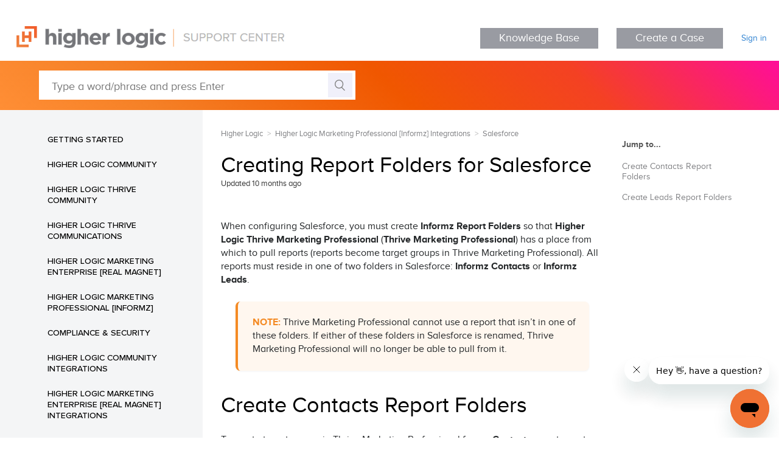

--- FILE ---
content_type: text/html; charset=utf-8
request_url: https://support.higherlogic.com/hc/en-us/articles/360033050831-Creating-Report-Folders-for-Salesforce
body_size: 6685
content:
<!DOCTYPE html>
<html dir="ltr" lang="en-US">
<head>
  <meta charset="utf-8" />
  <!-- v26892 -->


  <title>Creating Report Folders for Salesforce &ndash; Higher Logic</title>

  <meta name="csrf-param" content="authenticity_token">
<meta name="csrf-token" content="">

  <meta name="description" content="When configuring Salesforce, you must create Informz Report Folders so that Higher Logic Thrive Marketing Professional (Thrive Marketing..." /><meta property="og:image" content="https://support.higherlogic.com/hc/theming_assets/01HZP9KDHMC534KD6YGCE7C09F" />
<meta property="og:type" content="website" />
<meta property="og:site_name" content="Higher Logic" />
<meta property="og:title" content="Creating Report Folders for Salesforce" />
<meta property="og:description" content="When configuring Salesforce, you must create Informz Report Folders so that Higher Logic Thrive Marketing Professional (Thrive Marketing Professional) has a place from which to pull reports (report..." />
<meta property="og:url" content="https://support.higherlogic.com/hc/en-us/articles/360033050831-Creating-Report-Folders-for-Salesforce" />
<link rel="canonical" href="https://support.higherlogic.com/hc/en-us/articles/360033050831-Creating-Report-Folders-for-Salesforce">
<link rel="alternate" hreflang="en-us" href="https://support.higherlogic.com/hc/en-us/articles/360033050831-Creating-Report-Folders-for-Salesforce">
<link rel="alternate" hreflang="x-default" href="https://support.higherlogic.com/hc/en-us/articles/360033050831-Creating-Report-Folders-for-Salesforce">

  <link rel="stylesheet" href="//static.zdassets.com/hc/assets/application-f34d73e002337ab267a13449ad9d7955.css" media="all" id="stylesheet" />
    <!-- Entypo pictograms by Daniel Bruce — www.entypo.com -->
    <link rel="stylesheet" href="//static.zdassets.com/hc/assets/theming_v1_support-e05586b61178dcde2a13a3d323525a18.css" media="all" />
  <link rel="stylesheet" type="text/css" href="/hc/theming_assets/9270033/360002447391/style.css?digest=44890193945876">

  <link rel="icon" type="image/x-icon" href="/hc/theming_assets/01HZP9KDP00EAMGPW2WT93METF">

    <script src="//static.zdassets.com/hc/assets/jquery-ed472032c65bb4295993684c673d706a.js"></script>
    

  <meta content="width=device-width, initial-scale=1.0" name="viewport" />
<link rel="stylesheet" type="text/css" href="/hc/theming_assets/01HZP9K20P58KA9N89A8E7ZV3W"/>
<link rel="stylesheet" type="text/css" href="/hc/theming_assets/01HZP9K1PS6GF8EG5KPANDRSX2"/>
<link rel="stylesheet" type="text/css" href="/hc/theming_assets/01HZP9K2HDGZWTD8QJZV8B0B23"/>
<link rel="stylesheet" type="text/css" href="/hc/theming_assets/01HZP9K19HCDD5DTZZW9FMVT40"/>
<link rel="stylesheet" type="text/css" href="/hc/theming_assets/01HZP9K06XPHQH82BGS08GRGMR"/>
<link rel="stylesheet" type="text/css" href="/hc/theming_assets/01HZP9K0ZX6DYTC07V8BDT2356"/>
<script src="/hc/theming_assets/01HZP9K1DQTFXP9HYAG08F4D7N"></script>
<script src="/hc/theming_assets/01HZP9K33JZWSD8D1P6X8QDCDQ"></script>
<script src="/hc/theming_assets/01HZP9K2P1BABYNR4R0MRDAHYK"></script>
<script src="/hc/theming_assets/01HZP9K37ZZ2CSR7RSNPGBE5G8"></script>
<script>
$('html').attr('data-mc-target-type','WebHelp2');
$('html').attr('data-mc-runtime-file-type','Topic;Default');
window.Alias = "/hc/theming_assets/01HZP9K0HQ6KNM44ZV1S485GS0";
window.HelpSystem = "/hc/theming_assets/01HZP9K3KA379B18S6G39BH7S9";
window.Synonyms = "/hc/theming_assets/01HZP9K14SREW5KJ16MVAVXFMT";
</script>
<!-- <script src="/hc/theming_assets/01HZP9K3ERAVR9QA7R5J3ZNPC4"></script> -->
<!-- DELETE THESE AFTER CONFIRMING EVERYTHING WORKS PROPERLY 
<link rel="stylesheet" media="all" href="//www.envoydev.co/envoydev/higherlogic/envoy-dev.css" id="stylesheet" />-->


  <script type="text/javascript" src="/hc/theming_assets/9270033/360002447391/script.js?digest=44890193945876"></script>
</head>
<body class="community-enabled">
  
  
  

  <header class="header">
  <div class="logo">
    <a title="Home" href="/hc/en-us">
    	<img src="/hc/theming_assets/01HZP9KDHMC534KD6YGCE7C09F" alt="Higher Logic Help Center home page">
    </a>
  </div>
  <div class="nav-wrapper">
    <span class="icon-menu" tabindex="0" role="button" aria-controls="user-nav" aria-expanded="false" aria-label="Toggle navigation menu"></span>
      	<a href="https://support.higherlogic.com/hc/en-us" target="_blank" class="btn btn-outline" button style="background-color:#999BA2; border-color:#999BA2; color:#FFFFFF">Knowledge Base</a>
    <span class="icon-menu" tabindex="0" role="button" aria-controls="user-nav" aria-expanded="false" aria-label="Toggle navigation menu"></span>
    <nav class="user-nav" id="user-nav">
      
      	<a href="https://higherlogic.zendesk.com/hc/en-us/signin?return_to=/requests/new" target="_blank" class="btn btn-outline" button style="background-color:#999BA2; border-color:#999BA2; color:#FFFFFF">Create a Case</a>
      
    </nav>
      <a class="login" data-auth-action="signin" role="button" rel="nofollow" title="Opens a dialog" href="https://higherlogic.zendesk.com/access?brand_id=360002447391&amp;return_to=https%3A%2F%2Fsupport.higherlogic.com%2Fhc%2Fen-us%2Farticles%2F360033050831-Creating-Report-Folders-for-Salesforce&amp;locale=en-us">Sign in</a>

  </div>
</header>

  <main role="main">
    <!-- adds article labels to a variable called labels and redirects to any article ID in the labels -->
<script>
    var labels = [];
    
        labels.push('External');
    
        labels.push('Integration - Marketing Professional (Informz)');
    

    // logging for debugging
    console.log('Labels:');
    console.log(labels);

    // if there are labels and if there is a label that is a number above 
    // 200000000 then redirect to that article
    if(typeof labels !== 'undefined'){
        for (var i = 0; i < labels.length; i++) {
            if (labels[i] > 200000000) {
                // grabs the url and removes the extraneous information
                var baseurl = window.location.href.match(/^([\w/:.]*)([/])([hc]+)([/])([\w-]*)/g);
                
                // some logging for debugging
                console.log(baseurl + '/articles/' + labels[i]);
		
                // changes the page to the baseurl + article section + the article ID
                window.location.href = baseurl + '/articles/' + labels[i];
            }
        }
    }
</script>
<section class="section hero interior-hero">
  <div class="hero-inner">
    <form role="search" class="search search-full" data-search="" action="/hc/en-us/search" accept-charset="UTF-8" method="get"><input type="hidden" name="utf8" value="&#x2713;" autocomplete="off" /><input type="hidden" name="category" id="category" value="360002086131" autocomplete="off" />
<input type="search" name="query" id="query" placeholder="Type a word/phrase and press Enter" aria-label="Type a word/phrase and press Enter" /></form>
  </div>
</section>

<div class="container article-layout-container">
  <div class="article-container" id="article-container" data-article-id="360033050831" section-id="360006571571">

    <section class="article-sidebar">
      <section class="section-articles collapsible-sidebar" data-sidebar="" aria-expanded="false">
        <span class="sidebar-toggle">Sidebar toggle
          <a href="#"></a>
        </span>
      
     <div id="dynamic-menu-container"><div id="menu"></div></div>
      </section>
     
  </section>

  <article class="article">
    <div class="article-interior-container">
      <div class="article-interior">
        
        <nav class="sub-nav">
          <ol class="breadcrumbs">
  
    <li title="Higher Logic">
      
        <a href="/hc/en-us">Higher Logic</a>
      
    </li>
  
    <li title="Higher Logic Marketing Professional [Informz] Integrations">
      
        <a href="/hc/en-us/categories/360002086131-Higher-Logic-Marketing-Professional-Informz-Integrations">Higher Logic Marketing Professional [Informz] Integrations</a>
      
    </li>
  
    <li title="Salesforce">
      
        <a href="/hc/en-us/sections/360006571571-Salesforce">Salesforce</a>
      
    </li>
  
</ol>

        </nav>

        <header class="article-header">
          <h1 title="Creating Report Folders for Salesforce" class="article-title">
            Creating Report Folders for Salesforce
            
          </h1>

          <div class="article-author">
           
            <div class="article-meta">
              
              <ul class="meta-group">
               
               <li class="meta-data">Updated <time datetime="2025-03-06T19:01:01Z" title="2025-03-06T19:01:01Z" data-datetime="relative">March 06, 2025 19:01</time></li>
               
             </ul>
           </div>
         </div>

         
       </header>

       <section class="article-info">
        <div class="article-content">
          <div class="article-body"><p class="BodyText">When configuring Salesforce, you must create <strong>Informz Report Folders</strong> so that <strong>Higher Logic Thrive Marketing Professional</strong> (<strong>Thrive Marketing Professional</strong>) has a place from which to pull reports (reports become target groups in Thrive Marketing Professional). All reports must reside in one of two folders in Salesforce: <strong>Informz Contacts</strong> or <strong>Informz Leads</strong>.</p>
<p class="NOTE" data-mc-autonum="&lt;b&gt;&lt;span style=&quot;color: #f48a23;&quot; class=&quot;mcFormatColor&quot;&gt;NOTE: &lt;/span&gt;&lt;/b&gt; "><strong><span class="mcFormatColor" style="color: #f48a23;">NOTE:</span></strong> Thrive Marketing Professional cannot use a report that isn’t in one of these folders. If either of these folders in Salesforce is renamed, Thrive Marketing Professional will no longer be able to pull from it.</p>
<h1 class="zendesk">Create Contacts Report Folders</h1>
<p class="BodyText">To create target groups in Thrive Marketing Professional from a <strong>Contacts</strong> report, create a folder named <strong>Informz Contacts</strong>.</p>
<ol>
<li class="ParagraphNumbers" value="1">Navigate to the <strong>Reports</strong> tab.</li>
<li class="ParagraphNumbers" value="2">Click the <strong>New Folder</strong> icon (next to the find a folder search field) and select <strong>New Report Folder</strong>.</li>
</ol>
<p class="Image"><img style="border-width: 1px; border-style: solid;" src="/hc/article_attachments/360037233091/NewReportFolder.png" width="550" height="165" /></p>
<ol data-mc-continue="true">
<li class="ParagraphNumbers" value="3">Enter <span style="font-family: 'Courier New';">Informz Contacts</span> in the <strong>Report Folder Label</strong> field.</li>
</ol>
<p class="Image"><img style="border-width: 1px; border-style: solid;" src="/hc/article_attachments/360037235312/FolderLabel.png" width="549" height="189" /></p>
<ol data-mc-continue="true">
<li class="ParagraphNumbers" value="4">Click <strong>Save</strong>.</li>
</ol>
<h2 class="Heading2">Exclude Blank Emails from Contacts Report Syncs</h2>
<p class="BodyText">When Thrive Marketing Professional queries Salesforce, it retrieves everything from the Informz Contacts report folder, including anything with a blank field name. To avoid pulling records with blank emails (which ultimately draws from your API call quota), you must set the system to exclude blank email records.</p>
<ol>
<li value="1">Begin on the <strong>Reports</strong> tab (you can access an existing report or create a new one).</li>
<li value="2">Once in a report, click <strong>Add</strong> to add a filter to the report criteria.</li>
</ol>
<p class="Image"><img style="border-width: 1px; border-style: solid;" src="/hc/article_attachments/360037233111/AddFilter.png" width="551" height="140" /></p>
<ol data-mc-continue="true">
<li value="3">You’ll need to enter data into three different fields. Using the following criteria:</li>
</ol>
<ol style="list-style-type: lower-alpha;">
<li class="ParagraphSub_Numbers" value="1">Select <strong>All Accounts</strong> in the <strong>Show</strong> menu.</li>
<li class="ParagraphSub_Numbers" value="2">Enter Email in the first field.</li>
<li class="ParagraphSub_Numbers" value="3">Enter not equal to in the second field (operator).</li>
<li class="ParagraphSub_Numbers" value="4">Leave the third field blank (do not enter any text).</li>
<li class="ParagraphSub_Numbers" value="5">Click OK to confirm.</li>
</ol>
<p class="Image"><img style="border-width: 1px; border-style: solid;" src="/hc/article_attachments/360037235332/BlankEmailFilter.png" width="552" height="138" /></p>
<p class="BodyText">Now, your sync will not pull any records that do not contain email addresses.</p>
<h1 class="zendesk">Create Leads Report Folders</h1>
<p class="BodyText">If you're using Leads in your Salesforce account and you wish to create target groups in Thrive Marketing Professional based on a Leads report, you must also create a folder named Informz Leads.</p>
<p class="BodyText">To do so:</p>
<ol>
<li class="ParagraphNumbers" value="1">Navigate to the <strong>Reports</strong> tab.</li>
<li class="ParagraphNumbers" value="2">Click the <strong>New Folder</strong> icon (next to the find a folder search field) and select <strong>New Report Folder</strong>.</li>
<li class="ParagraphNumbers" value="3">Enter <span style="font-family: 'Courier New';">Informz Leads</span> in the <strong>Report Folder Label</strong> field.</li>
<li class="ParagraphNumbers" value="4">Click <strong>Save</strong>.</li>
</ol>
<p class="Image"><img style="border-width: 1px; border-style: solid;" src="/hc/article_attachments/360037235372/Leads.png" width="552" height="145" /></p>
<p class="NOTE" data-mc-autonum="&lt;b&gt;&lt;span style=&quot;color: #f48a23;&quot; class=&quot;mcFormatColor&quot;&gt;NOTE: &lt;/span&gt;&lt;/b&gt; "><span class="autonumber"><span><strong><span class="mcFormatColor" style="color: #f48a23;">NOTE: </span></strong></span></span>Once you've created your Report Folders, you'll be able to create myriad reports in Salesforce for Thrive Marketing Professional to draw upon.<br /><br />See <a class="MCXref xref" href="/hc/en-us/articles/360033050811-Salesforce-Reports"> Salesforce Reports</a> to learn more about creating reports in Salesforce.</p></div>

          <div class="article-attachments">
            <ul class="attachments">
              
            </ul>
          </div>
        </div>
      </section>

      <footer>
        <div class="article-footer">
          
          
        </div>
        
    <div class="article-vote">
          <span class="article-vote-question">
        Was this article helpful?
      </span>
      <div class="article-vote-controls">
        <a class="article-vote-up" data-helper="vote" data-item="article" data-type="up" data-id="360033050831" data-upvote-count="0" data-vote-count="0" data-vote-sum="0" data-vote-url="/hc/en-us/articles/360033050831/vote" data-value="null" data-label="0 out of 0 found this helpful" data-selected-class="article-voted" aria-selected="false" role="button" rel="nofollow" title="Yes" href="#"></a>
        <a class="article-vote-down" data-helper="vote" data-item="article" data-type="down" data-id="360033050831" data-upvote-count="0" data-vote-count="0" data-vote-sum="0" data-vote-url="/hc/en-us/articles/360033050831/vote" data-value="null" data-label="0 out of 0 found this helpful" data-selected-class="article-voted" aria-selected="false" role="button" rel="nofollow" title="No" href="#"></a>
      </div>
      <small class="article-vote-count">
        <span class="article-vote-label" data-helper="vote" data-item="article" data-type="label" data-id="360033050831" data-upvote-count="0" data-vote-count="0" data-vote-sum="0" data-vote-url="/hc/en-us/articles/360033050831/vote" data-value="null" data-label="0 out of 0 found this helpful">0 out of 0 found this helpful</span>
      </small>
    </div>
  

        <div class="article-return-to-top">
          <a href="#article-container">Return to top<span class="icon-arrow-up"></span></a>
        </div>
      </footer>

      
      
    </div>
    <div class="article-content-nav-container"></div>
  </div>
  
</article>

</div>

</div>
  </main>

  <div class="alt-bg with-shadow">
  <div class="container">
    <div class="create-case">
      <h3>Can’t find what you’re looking for?</h3>
      <a class="case" href="/requests/new" target="_blank" >Create a Case</a>
      <a class="email" href="mailto:support@higherlogic.com" target="_blank" >&nbsp;Email Support&nbsp;</a>
      <a class="phone" href="tel:2023604402" target="_blank" >Call US Support</a>
      <a class="email" href="mailto:docs@higherlogic.com?subject=Article suggestion" target="_blank" >Suggest an Article</a>
    </div>
      </div><!-- / container -->
</div><!-- / alt bg -->

<footer class="footer">

  <div class="footer-inner">

    <a title="Home" href="/hc/en-us">
    <img src="/hc/theming_assets/01HZP9KCX4ZF7TBEDJSD66YE61" alt="Higher Logic Help Center home page">
    </a>

    <div class="footer-meta">
      <p>Contact Support<br/>
        <a href="mailto:support@higherlogic.com"><font color="1460AA"><u>support@higherlogic.com</u></font></a><br/>
        <a href="tel:2023604402">202-360-4402</a>  |  Press <b>2</b></p>
    </div>
    
  </div>

  <div class="footer-bottom">
    <p>Copyright &copy; 2026 Higher Logic, LLC. All Rights Reserved.
      <br/>
      <a href="https://www.higherlogic.com/legal/privacy" target="_blank" rel="noopener">Read the Privacy Policy.</a>
    </p>
    <ul class="footer-social">
      <li class="twitter"><a href="https://x.com/HigherLogic" target="_blank" rel="noopener"></a></li>
      <li class="facebook"><a href="http://www.facebook.com/higherlogic" target="_blank" rel="noopener">Facebook</a></li>
   </ul>
  </div>

</footer>

<script src="https://code.jquery.com/ui/1.12.1/jquery-ui.min.js" integrity="sha256-VazP97ZCwtekAsvgPBSUwPFKdrwD3unUfSGVYrahUqU=" crossorigin="anonymous"></script>
<script type="text/javascript" src="/hc/theming_assets/01HZP9KBPZRM3FH929NN1BRQKF"></script>
<script type="text/javascript" src="/hc/theming_assets/01HZP9KB83TVSH97X6HXKFKAQC"></script>
<script type="text/javascript" src="/hc/theming_assets/01HZP9KBD4395J0PPJDXH9KYC7"></script>
<script type="text/javascript" src="//www.envoydev.co/envoydev/higherlogic/dynamic-menu.js"></script>

<script type="text/javascript" src="//www.envoydev.co/envoydev/higherlogic/envoy-dev.js"></script>



  <!-- / -->

  
  <script src="//static.zdassets.com/hc/assets/en-us.bbb3d4d87d0b571a9a1b.js"></script>
  

  <script type="text/javascript">
  /*

    Greetings sourcecode lurker!

    This is for internal Zendesk and legacy usage,
    we don't support or guarantee any of these values
    so please don't build stuff on top of them.

  */

  HelpCenter = {};
  HelpCenter.account = {"subdomain":"higherlogic","environment":"production","name":"Higher Logic"};
  HelpCenter.user = {"identifier":"da39a3ee5e6b4b0d3255bfef95601890afd80709","email":null,"name":"","role":"anonymous","avatar_url":"https://assets.zendesk.com/hc/assets/default_avatar.png","is_admin":false,"organizations":[],"groups":[]};
  HelpCenter.internal = {"asset_url":"//static.zdassets.com/hc/assets/","web_widget_asset_composer_url":"https://static.zdassets.com/ekr/snippet.js","current_session":{"locale":"en-us","csrf_token":null,"shared_csrf_token":null},"usage_tracking":{"event":"article_viewed","data":"[base64]--dee3036b7355052683eb08330e45a79ee08ef406","url":"https://support.higherlogic.com/hc/activity"},"current_record_id":"360033050831","current_record_url":"/hc/en-us/articles/360033050831-Creating-Report-Folders-for-Salesforce","current_record_title":"Creating Report Folders for Salesforce","current_text_direction":"ltr","current_brand_id":360002447391,"current_brand_name":"Higher Logic","current_brand_url":"https://higherlogic.zendesk.com","current_brand_active":true,"current_path":"/hc/en-us/articles/360033050831-Creating-Report-Folders-for-Salesforce","show_autocomplete_breadcrumbs":true,"user_info_changing_enabled":false,"has_user_profiles_enabled":true,"has_end_user_attachments":true,"user_aliases_enabled":false,"has_anonymous_kb_voting":true,"has_multi_language_help_center":true,"show_at_mentions":true,"embeddables_config":{"embeddables_web_widget":true,"embeddables_help_center_auth_enabled":true,"embeddables_connect_ipms":false},"answer_bot_subdomain":"static","gather_plan_state":"subscribed","has_article_verification":true,"has_gather":true,"has_ckeditor":false,"has_community_enabled":true,"has_community_badges":true,"has_community_post_content_tagging":false,"has_gather_content_tags":true,"has_guide_content_tags":true,"has_user_segments":true,"has_answer_bot_web_form_enabled":false,"has_garden_modals":false,"theming_cookie_key":"hc-da39a3ee5e6b4b0d3255bfef95601890afd80709-2-preview","is_preview":false,"has_search_settings_in_plan":true,"theming_api_version":1,"theming_settings":{"brand_color":"rgba(245, 133, 46, 1)","brand_text_color":"#FFFFFF","text_color":"rgba(0, 0, 0, 1)","link_color":"rgba(98, 165, 228, 1)","background_color":"#FFFFFF","heading_font":"-apple-system, BlinkMacSystemFont, 'Segoe UI', Helvetica, Arial, sans-serif","text_font":"-apple-system, BlinkMacSystemFont, 'Segoe UI', Helvetica, Arial, sans-serif","logo":"/hc/theming_assets/01HZP9KDHMC534KD6YGCE7C09F","favicon":"/hc/theming_assets/01HZP9KDP00EAMGPW2WT93METF","homepage_background_image":"/hc/theming_assets/01HZP9KDXPSTGRMGAWTXA375C9","community_background_image":"/hc/theming_assets/01HZP9KE3S0DJY2WTXNFK3N9JB","community_image":"/hc/theming_assets/01HZP9KE98RYCFJDXNPB954HGT","instant_search":false,"scoped_kb_search":true,"scoped_community_search":true,"show_recent_activity":true,"show_articles_in_section":false,"show_article_author":false,"show_article_comments":false,"show_follow_article":false,"show_recently_viewed_articles":false,"show_related_articles":true,"show_article_sharing":false,"show_follow_section":true,"show_follow_post":true,"show_post_sharing":true,"show_follow_topic":true},"has_pci_credit_card_custom_field":true,"help_center_restricted":false,"is_assuming_someone_else":false,"flash_messages":[],"user_photo_editing_enabled":true,"user_preferred_locale":"en-us","base_locale":"en-us","login_url":"https://higherlogic.zendesk.com/access?brand_id=360002447391\u0026return_to=https%3A%2F%2Fsupport.higherlogic.com%2Fhc%2Fen-us%2Farticles%2F360033050831-Creating-Report-Folders-for-Salesforce","has_alternate_templates":true,"has_custom_statuses_enabled":false,"has_hc_generative_answers_setting_enabled":true,"has_generative_search_with_zgpt_enabled":false,"has_suggested_initial_questions_enabled":false,"has_guide_service_catalog":true,"has_service_catalog_search_poc":false,"has_service_catalog_itam":false,"has_csat_reverse_2_scale_in_mobile":false,"has_knowledge_navigation":false,"has_unified_navigation":false,"has_unified_navigation_eap_access":false,"has_csat_bet365_branding":false,"version":"v26892","dev_mode":false};
</script>

  
  <script src="//static.zdassets.com/hc/assets/moment-3b62525bdab669b7b17d1a9d8b5d46b4.js"></script>
  <script src="//static.zdassets.com/hc/assets/hc_enduser-9d4172d9b2efbb6d87e4b5da3258eefa.js"></script>
  
  
</body>
</html>

--- FILE ---
content_type: application/javascript
request_url: https://www.envoydev.co/envoydev/higherlogic/dynamic-menu.js
body_size: 2509
content:
 jQuery(function($){

  // Reset cookie if language changes
  $('.footer-language-selector .dropdown-menu a').click(function(){
    Cookies.remove(cookieTitle);
  });

  // START MENU JS 

  // Only do any of this on a page with dynamic menu

  if ($('#dynamic-menu-container #menu').length) { 

    // Global vars

    // Get language first
    var sitePath = window.location.pathname.split('/');
    var siteLang = sitePath[2];

    // Get vars
    var numberX= Math.floor((Math.random() * 10000) + 1);
    var cookieTitle = 'dynamic_higherlogic__' + numberX;
    //var cookieTitle = 'dynamic_higherlogic_prod_1';
    var siteURL = 'https://higherlogic.zendesk.com';
    var bearerToken = '736a08872a81ebd56dd8968294ba6b5d7f6f897ff8858e06dfc25df2a8b59dcd';
    var menuContainer = '#dynamic-menu-container #menu';

    // Functions
    var loadMenu = function() {

      // Star Categories
      $.ajax( siteURL + '/api/v2/help_center/' + siteLang + '/categories.json', { 
        method: 'GET', beforeSend: function(xhr) { 
          xhr.setRequestHeader('Authorization', 'Bearer' + bearerToken); } 
        })
      .always(function(data, textStatus, xhr) { 
        //console.log('Cats: ' + data.categories); 

        var cats = data.categories;

        $(cats).each(function(){
        //console.log('cat: ' + this);
        var catID = this.id;
        var catlinkHtml = "<li class='cat-menu-list' id='cat-" + catID + "' data-cat-id='" + catID + "'><a href='#'> "+ this.name + "</a></li>";

        $(menuContainer).append(catlinkHtml);


         // Start Sections
         $.ajax(siteURL + '/api/v2/help_center/' + siteLang + '/categories/' + catID + '/sections.json', { 
          method: 'GET', beforeSend: function(xhr) { 
            xhr.setRequestHeader('Authorization', 'Bearer' + bearerToken); } 
          })
         .done(function(data, textStatus, xhr) { 
          //console.log('catid: ' + catID);

          var sects = data.sections;
          $(sects).each(function(i){

          // wrap in UL
          if (i === 0) {
            $(menuContainer + ' li#cat-' + catID).append('<ul class="section-sub-menu sub-menu">')
          }

          var sectID = this.id;
          var sectName = this.name;
          var sectParent = this.parent_section_id;


          //console.log('Sec: '+ sectID + ' | Name: ' + sectName + ' | Sect parent: ' + sectParent);

          // SKIP IF SECT HAS PARENT SET

          if( sectParent != null){
            //console.log(sectName + ' has a parent');

            // add relocation tag
            var seclinkHtml = "<li class='menu-section needs-articles' id='sect-" + sectID + "' data-section-relocate='" + sectParent + "' data-sect-id='" + sectID + "'><a href='#'> "+ this.name + "</a></li>";

          } else{

            // Regular section (no relocation tag)
            var seclinkHtml = "<li class='menu-section needs-articles' id='sect-" + sectID + "' data-sect-id='" + sectID + "'><a href='#'> "+ this.name + "</a></li>";
          }

          // Append to cat
          $(menuContainer + ' li#cat-' + catID + ' ul.sub-menu').append(seclinkHtml);

          var thisSect = $('#article-container').attr('section-id');
          if( sectID == thisSect) {
            console.log('same section');

            // Start Articles

            $.ajax(siteURL + '/api/v2/help_center/' + siteLang + '/sections/' + sectID + '/articles.json', { 
              method: 'GET', beforeSend: function(xhr) { 
                xhr.setRequestHeader('Authorization', bearerToken); } 
              })
            .done(function(data, textStatus, xhr) { 

              var articles = data.articles;

              $(articles).each(function(i){

               // wrap in UL
               if (i === 0) {
                $(menuContainer + ' li#sect-' + sectID).append('<ul class="article-sub-menu sub-menu">')
              }

                // Skip if draft
                if ( this.draft != true){
                  var artID = this.id;
                  var artlinkHtml = "<li id='article-" + artID + "' data-art-id='" + artID + "'><a href='" + this.html_url + "'> "+ this.title + "</a></li>";
                  $(menuContainer + ' li#sect-' + sectID + ' .article-sub-menu').append(artlinkHtml);
                }
              }); // End articles each

            }); // End Articles container
          } // End if section is itself

          }); // End sections each
        });  // End sections container
      }); // End Categorey each
    }); // End Category container
    }; // End loadMenu

    /* AFTER SECTIONS LOADED ------------------------------------------------------ */

    var afterSectionsLoaded = function() {
      console.log('after sections loaded');

      $('.menu-section.needs-articles').each(function(){
        var sectID = $(this).attr('data-sect-id');
        var thisSect = $('#article-container').attr('section-id');

        if (sectID !== thisSect){
          $(this).removeClass('needs-articles');
          
          $.ajax(siteURL + '/api/v2/help_center/' + siteLang + '/sections/' + sectID + '/articles.json', { 
            method: 'GET', beforeSend: function(xhr) { 
              xhr.setRequestHeader('Authorization', bearerToken); } 
            })
          .done(function(data, textStatus, xhr) { 

            var articles = data.articles;

            $(articles).each(function(i){

                // wrap in UL
                if (i === 0) {
                  $(menuContainer + ' li#sect-' + sectID).append('<ul class="article-sub-menu sub-menu">')
                }

                var artID = this.id;
                var artlinkHtml = "<li id='article-" + artID + "' data-art-id='" + artID + "'><a href='" + this.html_url + "'> "+ this.title + "</a></li>";
                $(menuContainer + ' li#sect-' + sectID + ' .article-sub-menu').append(artlinkHtml);
              }); // End articles each

            }); // End Articles container
        }
      });
    }

    /* END AFTER SECTIONS LOADED -------------------------------------------------- */

    /* AFTER MENU IS LOADED ------------------------------------------------------ */

    var afterMenuLoaded = function() {


      // Move subsections to proper place
      $('.section-sub-menu li[data-section-relocate]').each(function(){

        $(this).addClass('sub-menu sub-sub-menu');

        var subSectID = $(this).attr('data-section-relocate');
        var parentSect = $('#sect-' + subSectID);
        var parentSectArticles = $('#sect-' + subSectID).find('> .article-sub-menu');

        // Move the sub-subection
        $(this).insertBefore(parentSectArticles);

        // Remove the duplicate
        // $('li.sub-sub-menu li.sub-sub-menu').remove();

      });

      // Setup cookie var
      var myCookie = Cookies.get(cookieTitle);

      // If cookie is not set then do the rest

      if ( myCookie != 'true'){
        console.log("Cookie still not set");


        Cookies.set(cookieTitle, 'true', {
          expires: 7
        });

        // Save the HTML

        var savedHTML = $('#dynamic-menu-container').html();
        $.sessionStorage.setItem(cookieTitle, savedHTML);
      }


      // Load the menu when don
      $('#dynamic-menu-container').css('cssText','opacity:1; height:auto;')


        // Mark current page

        var thisArticle = $('#article-container').attr('data-article-id');
        $("li#article-" + thisArticle).addClass('current-article-li');
        $("li#article-" + thisArticle).parent().addClass('open current current-article');
        $("li#article-" + thisArticle).parent().parent().addClass('open current current-section');
        $("li#article-" + thisArticle).parent().parent().parent().addClass('open');
        $("li#article-" + thisArticle).parent().parent().parent().parent().addClass('open current current-category');


        // Sticky Dynamic Menu nav
        $('.collapsible-sidebar').stickybits();

        
        console.log("Menu JS is completed");

        $(document).one("ajaxStop", function() {
            initInteractions();
        });
      }

    /* AFTER INIT INTERACTIONS FUNCTION ------------------------------------------------------ */


    var initInteractions = function(){

        setTimeout(function(){

        console.log('load interactions');

        $('#dynamic-menu-container #menu a').not('.article-sub-menu a, .sub-sub-menu a').on('click', function(e){
          e.preventDefault();

        // Assign open class
        if ($(this).parent().hasClass('open')){

          $(this).parent().removeClass('open');
          $(this).parent().find('.open').removeClass('open');

        } else {

          // Remove all open classes first
          $('#dynamic-menu-container #menu .open').removeClass('open');

          // Add to the tree
          $(this).parent().addClass('open');
          $(this).parent().parent().addClass('open');
          $(this).parent().parent().parent().addClass('open');

          // See if it's a section link (not a category link)
          var sectLink = $(this).parent().attr('data-sect-id');

          if (typeof sectLink !== typeof undefined && sectLink !== false) {
            $(this).parent().find('> .article-sub-menu').addClass('open');
          } 

          // Scroll to top of top of the selection
          $('html, body').animate({
            scrollTop: $(this).parent().parent().offset().top - 120
          }, 600);

        } // End if has open

      // Remove any empty sections
        $('.cat-menu-list').each(function(){
          if ( $(this).find('.article-sub-menu').length < 1){
            $(this).remove();
          }
        });

        $('.section-sub-menu > li').each(function(){
          if ( $(this).find('.article-sub-menu').length < 1){
            $(this).remove();
          }
        });

      });


      // Sub sub menu interactions

      $('#dynamic-menu-container #menu .sub-sub-menu a').not('.article-sub-menu a').on('click', function(e){

          e.preventDefault();

         // If already open

         if ($(this).parent().hasClass('open')){
           $(this).parent().removeClass('open');
           $(this).parent().find('> .article-sub-menu').removeClass('open');

         } else {

           // Close all others
           $(this).parent().parent().find('.sub-sub-menu').removeClass('open');
           $(this).parent().parent().find('.sub-sub-menu .article-sub-menu').removeClass('open');


           // Open this one
           $(this).parent().addClass('open');
           $(this).parent().find('> .article-sub-menu').addClass('open');

         }

        });
      },1000);
    }

    /* END AFTER INIT INTERACTIONS FUNCTION ------------------------------------------------------ */

    // Load menu for first time

    var myCookie = Cookies.get(cookieTitle);
    console.log(myCookie);

    if ( myCookie != 'true'){

      console.log("Cookie is not set");
      loadMenu();

      $( document ).ajaxStop(function( ) {
        afterSectionsLoaded();
        afterMenuLoaded();
      });


    } else {

      // Restore saved Menu cache

      console.log("cookie is set");
      var cachedMenuHTML = $.sessionStorage.getItem(cookieTitle);
      $('#dynamic-menu-container #menu').replaceWith(cachedMenuHTML);

      // If something goes wrong, run it anway
      if(cachedMenuHTML == null){
        console.log('Something went wrong so loading anyway');
        loadMenu();

        $( document ).ajaxStop(function( ) {
          afterSectionsLoaded();
          afterMenuLoaded();
        });
      }
        console.log("Menu Loaded from Cache");
        afterMenuLoaded();
      
    }

    // END MENU JS


   } // End if dynamic menu page


}); // End jQuery Ready


